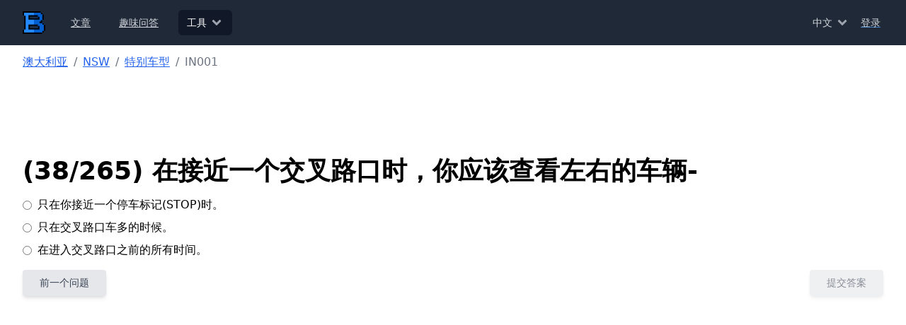

--- FILE ---
content_type: text/html; charset=utf-8
request_url: https://www.bigdream.com.au/zh/driver-knowledge-test/nsw/specialMobilityVehicle/IN001
body_size: 6249
content:
<!DOCTYPE html><html lang="zh"><head><meta charSet="utf-8"/><meta name="viewport" content="initial-scale=1.0, width=device-width"/><title>NSW - 特别车型 - DKT - 在接近一个交叉路口时，你应该查看左右的车辆-</title><meta name="description" content="新南威尔士 - 特别车型 - DKT - 在接近一个交叉路口时，你应该查看左右的车辆-"/><link rel="canonical" href="https://www.bigdream.com.au/zh/driver-knowledge-test/nsw/specialMobilityVehicle/IN001"/><script type="application/ld+json">{"@context":"https://schema.org","@type":"BreadcrumbList","itemListElement":[{"@type":"ListItem","position":1,"name":"澳大利亚","item":"https://www.bigdream.com.au/driver-knowledge-test"},{"@type":"ListItem","position":2,"name":"NSW","item":"https://www.bigdream.com.au/driver-knowledge-test/nsw"},{"@type":"ListItem","position":3,"name":"特别车型","item":"https://www.bigdream.com.au/driver-knowledge-test/nsw/specialMobilityVehicle"},{"@type":"ListItem","position":4,"name":"IN001"}]}</script><meta name="next-head-count" content="6"/><link rel="preload" href="/_next/static/css/d3caa88a0c4bafdc.css" as="style"/><link rel="stylesheet" href="/_next/static/css/d3caa88a0c4bafdc.css" data-n-g=""/><noscript data-n-css=""></noscript><script defer="" nomodule="" src="/_next/static/chunks/polyfills-78c92fac7aa8fdd8.js"></script><script src="/_next/static/chunks/webpack-3775ab8aed45ff49.js" defer=""></script><script src="/_next/static/chunks/framework-c57d3b1a1da5809b.js" defer=""></script><script src="/_next/static/chunks/main-158a56890680be2a.js" defer=""></script><script src="/_next/static/chunks/pages/_app-c0d28751691ddcb6.js" defer=""></script><script src="/_next/static/chunks/5665-92c24d69e78f9558.js" defer=""></script><script src="/_next/static/chunks/5930-29fb6596f23c561c.js" defer=""></script><script src="/_next/static/chunks/pages/driver-knowledge-test/%5Bstate%5D/%5Btype%5D/%5Bid%5D-aa433448b9c2c964.js" defer=""></script><script src="/_next/static/A2C4RkCuPOU3hIgTVJnh6/_buildManifest.js" defer=""></script><script src="/_next/static/A2C4RkCuPOU3hIgTVJnh6/_ssgManifest.js" defer=""></script></head><body><div id="__next"><header><nav class="bg-gray-800"><div class="mx-auto max-w-7xl px-2 sm:px-6 lg:px-8"><div class="relative flex h-16 items-center justify-between"><div class="absolute inset-y-0 left-0 flex items-center sm:hidden"><button type="button" class="inline-flex items-center justify-center rounded-md p-2 text-gray-400 hover:bg-gray-700 hover:text-white focus:outline-none focus:ring-2 focus:ring-inset focus:ring-white" aria-controls="mobile-menu" aria-expanded="false"><span class="sr-only">Open main menu</span><svg stroke="currentColor" fill="currentColor" stroke-width="0" viewBox="0 0 448 512" height="20" width="20" xmlns="http://www.w3.org/2000/svg"><path d="M16 132h416c8.837 0 16-7.163 16-16V76c0-8.837-7.163-16-16-16H16C7.163 60 0 67.163 0 76v40c0 8.837 7.163 16 16 16zm0 160h416c8.837 0 16-7.163 16-16v-40c0-8.837-7.163-16-16-16H16c-8.837 0-16 7.163-16 16v40c0 8.837 7.163 16 16 16zm0 160h416c8.837 0 16-7.163 16-16v-40c0-8.837-7.163-16-16-16H16c-8.837 0-16 7.163-16 16v40c0 8.837 7.163 16 16 16z"></path></svg></button></div><div class="flex flex-1 items-center justify-center sm:items-stretch sm:justify-start"><div class="flex flex-shrink-0 items-center"><a href="/zh"><img alt="Home" title="Home" loading="lazy" width="32" height="32" decoding="async" data-nimg="1" class="block" style="color:transparent" src="/_next/static/media/logo.54f5e6fe.svg"/></a></div><div class="hidden sm:ml-6 sm:block"><div class="flex space-x-4"><a class="rounded-md text-sm font-medium px-3 py-2 text-gray-300 hover:bg-gray-700 hover:text-white" aria-current="page" href="/zh/articles">文章</a><a class="rounded-md text-sm font-medium px-3 py-2 text-gray-300 hover:bg-gray-700 hover:text-white" aria-current="page" href="/zh/quizzes">趣味问答</a><div class="relative"><button type="button" class="rounded-md text-sm font-medium group inline-flex items-center bg-gray-900 text-white px-3 py-2"><span>工具</span><svg stroke="currentColor" fill="currentColor" stroke-width="0" viewBox="0 0 320 512" class="text-gray-400 ml-1 h-5 w-5 group-hover:text-gray-500" height="1em" width="1em" xmlns="http://www.w3.org/2000/svg"><path d="M143 352.3L7 216.3c-9.4-9.4-9.4-24.6 0-33.9l22.6-22.6c9.4-9.4 24.6-9.4 33.9 0l96.4 96.4 96.4-96.4c9.4-9.4 24.6-9.4 33.9 0l22.6 22.6c9.4 9.4 9.4 24.6 0 33.9l-136 136c-9.2 9.4-24.4 9.4-33.8 0z"></path></svg></button></div></div></div></div><div class="absolute inset-y-0 right-0 flex items-center pr-2 sm:static sm:inset-auto sm:ml-6 sm:pr-0 space-x-2"><div class="relative"><button type="button" class="text-gray-300 hover:bg-gray-700 hover:text-white px-1 py-1 rounded-md text-sm font-medium group inline-flex items-center"><span>中文</span><svg stroke="currentColor" fill="currentColor" stroke-width="0" viewBox="0 0 320 512" class="text-gray-400 ml-1 h-5 w-5 group-hover:text-gray-500" height="1em" width="1em" xmlns="http://www.w3.org/2000/svg"><path d="M143 352.3L7 216.3c-9.4-9.4-9.4-24.6 0-33.9l22.6-22.6c9.4-9.4 24.6-9.4 33.9 0l96.4 96.4 96.4-96.4c9.4-9.4 24.6-9.4 33.9 0l22.6 22.6c9.4 9.4 9.4 24.6 0 33.9l-136 136c-9.2 9.4-24.4 9.4-33.8 0z"></path></svg></button></div><div class="flex justify-center w-full text-gray-300"><svg stroke="currentColor" fill="currentColor" stroke-width="0" viewBox="0 0 512 512" class="animate-spin" height="1em" width="1em" xmlns="http://www.w3.org/2000/svg"><path d="M304 48c0 26.51-21.49 48-48 48s-48-21.49-48-48 21.49-48 48-48 48 21.49 48 48zm-48 368c-26.51 0-48 21.49-48 48s21.49 48 48 48 48-21.49 48-48-21.49-48-48-48zm208-208c-26.51 0-48 21.49-48 48s21.49 48 48 48 48-21.49 48-48-21.49-48-48-48zM96 256c0-26.51-21.49-48-48-48S0 229.49 0 256s21.49 48 48 48 48-21.49 48-48zm12.922 99.078c-26.51 0-48 21.49-48 48s21.49 48 48 48 48-21.49 48-48c0-26.509-21.491-48-48-48zm294.156 0c-26.51 0-48 21.49-48 48s21.49 48 48 48 48-21.49 48-48c0-26.509-21.49-48-48-48zM108.922 60.922c-26.51 0-48 21.49-48 48s21.49 48 48 48 48-21.49 48-48-21.491-48-48-48z"></path></svg></div></div></div></div><div class="sm:hidden hidden" id="mobile-menu"><div class="space-y-1 px-2 pt-2 pb-3"><a class="block px-3 py-2 rounded-md text-base font-medium text-gray-300 hover:bg-gray-700 hover:text-white" aria-current="page" href="/zh/articles">文章</a><a class="block px-3 py-2 rounded-md text-base font-medium text-gray-300 hover:bg-gray-700 hover:text-white" aria-current="page" href="/zh/quizzes">趣味问答</a><div class="px-3 py-2 font-bold block uppercase text-xs text-gray-300">薪水工具</div><a class="block px-5 py-1 rounded-md text-base font-medium text-gray-300 hover:bg-gray-700 hover:text-white" href="/zh/salary-compare">薪水比较器</a><a class="block px-5 py-1 rounded-md text-base font-medium text-gray-300 hover:bg-gray-700 hover:text-white" href="/zh/salary-calculator">澳大利亚薪水计算器</a><a class="block px-5 py-1 rounded-md text-base font-medium text-gray-300 hover:bg-gray-700 hover:text-white" href="/zh/salary-converter">薪水转换器</a><a class="block px-5 py-1 rounded-md text-base font-medium text-gray-300 hover:bg-gray-700 hover:text-white" href="/zh/income-tax-calculator">个人所得税计算器</a><div class="px-3 py-2 font-bold block uppercase text-xs text-gray-300">福利工具</div><a class="block px-5 py-1 rounded-md text-base font-medium text-gray-300 hover:bg-gray-700 hover:text-white" href="/zh/family-tax-benefit-calculator">家庭税补助金计算器</a><a class="block px-5 py-1 rounded-md text-base font-medium text-gray-300 hover:bg-gray-700 hover:text-white" href="/zh/age-pension-calculator">养老金计算器</a><a class="block px-5 py-1 rounded-md text-base font-medium text-gray-300 hover:bg-gray-700 hover:text-white" href="/zh/parenting-payment-calculator">育儿津贴计算器</a><a class="block px-5 py-1 rounded-md text-base font-medium text-gray-300 hover:bg-gray-700 hover:text-white" href="/zh/child-support-calculator">抚养费计算器</a><a class="block px-5 py-1 rounded-md text-base font-medium text-gray-300 hover:bg-gray-700 hover:text-white" href="/zh/child-care-subsidy-calculator">托儿所津贴计算器</a><div class="px-3 py-2 font-bold block uppercase text-xs text-gray-300">日历工具</div><a class="block px-5 py-1 rounded-md text-base font-medium text-gray-300 hover:bg-gray-700 hover:text-white" href="/zh/public-holiday">澳大利亚公共假期</a><a class="block px-5 py-1 rounded-md text-base font-medium text-gray-300 hover:bg-gray-700 hover:text-white" href="/zh/business-days-calculator">工作日计算器</a><div class="px-3 py-2 font-bold block uppercase text-xs text-gray-300">驾驶相关</div><a class="block px-5 py-1 rounded-md text-base font-medium bg-gray-900 text-white" href="/zh/driver-knowledge-test">驾驶员知识测试</a><a class="block px-5 py-1 rounded-md text-base font-medium text-gray-300 hover:bg-gray-700 hover:text-white" href="/zh/driving-demerit-point-and-fine-rules">驾驶违规惩罚规则</a></div></div></nav></header><div class="min-h-[300px]"><div class="mx-auto max-w-7xl px-2 sm:px-6 lg:px-8 py-3 mb-10 space-y-4"><nav class="rounded-md w-full"><ol class="list-reset flex"><li><a class="text-blue-600 hover:text-blue-700" href="/zh/driver-knowledge-test">澳大利亚</a></li><li><span class="text-gray-500 mx-2">/</span></li><li><a class="text-blue-600 hover:text-blue-700" href="/zh/driver-knowledge-test/nsw">NSW</a></li><li><span class="text-gray-500 mx-2">/</span></li><li><a class="text-blue-600 hover:text-blue-700" href="/zh/driver-knowledge-test/nsw/specialMobilityVehicle">特别车型</a></li><li><span class="text-gray-500 mx-2">/</span></li><li class="text-gray-500">IN001</li></ol></nav><div class="mx-auto w-full lg:w-[1127px] md:w-[933px] sm:w-[723px] sm:h-[90px] h-[340px] flex justify-center align-middle"></div><div class="gap-2 flex flex-col md:flex-row"><div class="flex-grow space-y-4"><h1>(<!-- -->38<!-- -->/<!-- -->265<!-- -->) <!-- -->在接近一个交叉路口时，你应该查看左右的车辆-</h1><form class="space-y-4" novalidate=""><div class="flex justify-between flex-col md:flex-row gap-2"><div class="space-y-2"><div class="space-y-2"><label class="cursor-pointer flex flex-row items-center"><input class="cursor-pointer mr-2" type="radio" id="option_0" name="answer" value="0"/>只在你接近一个停车标记(STOP)时。
</label></div><div class="space-y-2"><label class="cursor-pointer flex flex-row items-center"><input class="cursor-pointer mr-2" type="radio" id="option_1" name="answer" value="1"/>只在交叉路口车多的时候。
</label></div><div class="space-y-2"><label class="cursor-pointer flex flex-row items-center"><input class="cursor-pointer mr-2" type="radio" id="option_2" name="answer" value="2"/>在进入交叉路口之前的所有时间。
</label></div></div><div class="flex-grow"><div class="max-w-[350px] mx-auto"></div></div></div><div class="flex justify-between"><button type="button" class="px-6 py-2.5 font-medium text-sm leading-tight rounded shadow-md focus:shadow-lg active:shadow-lg focus:outline-none focus:ring-0 transition duration-150 ease-in-out bg-gray-200 text-gray-700 hover:bg-gray-300 hover:shadow-lg focus:bg-gray-300 active:bg-gray-400">前一个问题</button><button type="submit" class="px-6 pointer-events-none opacity-60 py-2.5 font-medium text-sm leading-tight rounded shadow-md focus:shadow-lg active:shadow-lg focus:outline-none focus:ring-0 transition duration-150 ease-in-out bg-gray-200 text-gray-700 hover:bg-gray-300 hover:shadow-lg focus:bg-gray-300 active:bg-gray-400" disabled="">提交答案</button></div></form></div></div><div class="w-full lg:min-h-[570px] md:min-h-[470px] sm:min-h-[440px] mt-2"></div></div></div><footer><hr/><div class="mx-auto max-w-7xl px-2 sm:px-6 lg:px-8 p-4 sm:p-6 grid grid-cols-1 md:grid-cols-2 gap-4"><div class="space-y-3"><div>版权所有 © 2026 Big Dream Solution Pty Ltd</div><div>本网站保留所有权利</div></div><div class="space-y-3"><h2>关于</h2><a class="block" href="/zh/privacy">隐私</a><a class="block" href="/zh/contact-us">联系我们</a></div></div></footer></div><script id="__NEXT_DATA__" type="application/json">{"props":{"pageProps":{"state":"NSW","type":"specialMobilityVehicle","dktQuestion":{"id":"IN001","state":"NSW","title":"在接近一个交叉路口时，你应该查看左右的车辆-","types":["car","motorcycle","specialMobilityVehicle","rigidVehicle","combinationVehicle"],"_v":0,"createdAt":1769786616688,"modifiedAt":1769786616688,"index":37,"answer":2,"options":["只在你接近一个停车标记(STOP)时。\n","只在交叉路口车多的时候。\n","在进入交叉路口之前的所有时间。\n"],"image":null,"pre":"FD003","next":"IN064","total":265},"__lang":"zh","__namespaces":{"common":{"state":{"ACT":"澳大利亚首都直辖区","NSW":"新南威尔士","NT":"北领地","QLD":"昆士兰","SA":"南澳","TAS":"塔斯马尼亚","VIC":"维州","WA":"西澳","all":"全澳大利亚","state":"州"},"australia":"澳大利亚","yes":"是","no":"否","timestamp":{"seconds":{"0":"现在","1":"1 秒前","other":"{{count}} 秒前"},"months":{"0":"不到一个月前","1":"1个月前","other":"{{count}} 个月前"},"years":{"0":"不到一年前","1":"1年前","other":"{{date}}（{{count}} 年前）"},"minutes":{"0":"刚才","1":"1 分钟前","other":"{{count}} 分钟前"},"hours":{"0":"不到一小时前","1":"1小时前","other":"{{count}} 小时前"},"days":{"0":"不到一天前","1":"1天前","other":"{{count}} 天前"}},"brief":{"salaryCalculator":"个人总收入、所得税、税率计算器","salaryConverter":"工资转换器将帮助您在永久工资和合同工资之间进行转换","agePensionCalculator":"澳大利亚养老金计算器","familyTaxBenefitCalculator":"澳大利亚家庭税补助金A部分和B部分计算器。","incomeTaxCalculator":"根据您的年薪、日薪或时薪计算{{year}}年的总税额和税率。","salaryCompare":"工资比较工具可以帮助您比较合同工资和全职工资。","parentingPaymentCalculator":"当您是幼儿的主要照顾者时的主要收入补助金。","childSupportCalculator":"澳大利亚孩子抚养费计算器","childCareSubsidyCalculator":"一个帮你计算你能从澳大利亚政府得到多少托儿所津贴的计算器"},"paging":{"next":"下一页","previous":"上一页"},"goHome":"回到主页","salaryRateType":{"ANNUAL":"每年","DAILY":"每天","FORTNIGHTLY":"每两周","HOURLY":"每小时","MONTHLY":"每月","WEEKLY":"每周"},"500Error":"出了点问题！","error":"错误"},"header":{"tools":"工具","salaryTools":"薪水工具","salaryCompare":"薪水比较器","salaryCalculator":"澳大利亚薪水计算器","salaryConverter":"薪水转换器","incomeTaxCalculator":"个人所得税计算器","agePensionCalculator":"养老金计算器","drivingFinePenaltyRules":"驾驶违规惩罚规则","drivingKnowledgeTest":"驾驶员知识测试","drivingTools":"驾驶相关","australianPublicHoliday":"澳大利亚公共假期","calendarTools":"日历工具","familyTaxBenefitCalculator":"家庭税补助金计算器","welfareTools":"福利工具","article":"文章","quizzes":"趣味问答","businessDaysCalculator":"工作日计算器","parentingPaymentCalculator":"育儿津贴计算器","childCareSubsidyCalculator":"托儿所津贴计算器","childSupportCalculator":"抚养费计算器","auth":{"login":"登录","logout":"登出","myAccount":"我的账户"}},"footer":{"privacy":"隐私","contact-us":"联系我们","about":"关于","all-rights-reserved":"本网站保留所有权利","copyright":"版权所有 © {{year}} Big Dream Solution Pty Ltd"},"label":{"GEOGRAPHY":"地理","STARTING":"移民初始","WA":"西澳","LIVING":"生活","QLD":"昆士兰","VIC":"维州","ACT":"澳大利亚首都直辖区","NT":"北领地","POLITICS":"政治","CLIMATE":"气候","NSW":"新州","VISA":"签证申请","WELFARE":"福利","STUDY":"学习","HISTORY":"历史","WORK":"工作","SA":"南澳","ECONOMY":"经济","TA":"塔斯马尼亚","DRIVING":"驾驶","CONTRIBUTE_PARENT_VISA":"付费父母移民签证 (143)","AOS":"经济担保 (AOS)","HIKING":"远足","SYDNEY":"悉尼"},"dkt":{"vehicleType":{"car":{"name":"小型汽车","description":"类型C小型汽车驾照"},"motorcycle":{"name":"摩托车","description":"类型R摩托车驾照"},"heavyVehicle":{"name":"重型汽车","description":"重型汽车驾照"},"specialMobilityVehicle":{"name":"特别车型","description":"类型R特种摩托车驾照"},"rigidVehicle":{"name":"大型车辆","description":"大型车辆驾照 (类型 LR, MR, HR)"},"combinationVehicle":{"name":"带拖拽车辆","description":"带拖拽车辆驾照 (类型 HC, MC)"},"hireAndReward":{"name":"出租服务车辆","description":"出租服务车辆"},"generalBoat":{"description":"如果您以 10 节（约 18.5 公里/小时）或以上的速度驾驶任何用于娱乐目的的船只，则必须具备一般船舶驾驶执照","name":"普通船"},"personalWatercraft":{"description":"私人船只 (PWC) 是一种具有全封闭船体的船只，可以站立、躺下、跨坐或跪着驾驶，并配有喷气动力冲浪板。","name":"个人船只（普华永道）"}},"dktList":{"title":"驾驶员知识测试 - {{name}}","typeTitle":"{{type}}驾驶员知识测试 - {{state}}","description":"{{shortName}}驾驶知识测试","typeDescription":"{{number}} 官方 {{type}} 驾驶员知识测试 (DKT) 问题遍及 {{name}} 供您自由练习。"},"dkt":{"title":"{{state}} - {{type}} - DKT - {{title}}","questionNumber":"总共有\u003cb\u003e{{number}}\u003c/b\u003e个问题","questionCode":"代码","questionTitle":"标题","searchPlaceHolder":"查找","noResult":"无结果","previous":"前一个问题","next":"下一个问题","submitAnswer":"提交答案","subTitle":"{{state}}（{{number}} 个 DKT 问题）"},"dktQuestionList":{"numberOfQuestions":"这里总共有\u003cb\u003e{{number}}\u003c/b\u003e个问题"},"criteria":"搜索","search":"搜索"}}},"__N_SSG":true},"page":"/driver-knowledge-test/[state]/[type]/[id]","query":{"state":"nsw","type":"specialMobilityVehicle","id":"IN001"},"buildId":"A2C4RkCuPOU3hIgTVJnh6","isFallback":false,"gsp":true,"locale":"zh","locales":["en","zh"],"defaultLocale":"en","scriptLoader":[]}</script><div id="_NOTIFICATION_MESSAGE_CONTAINER_"></div></body></html>

--- FILE ---
content_type: application/javascript; charset=utf-8
request_url: https://www.bigdream.com.au/_next/static/chunks/7395-b928f3c0f1d739bb.js
body_size: 3152
content:
(self.webpackChunk_N_E=self.webpackChunk_N_E||[]).push([[7395,8131],{4075:function(t){var e,n,r,i,s,u,a,o,c,f,h,d,l,$,y,v,g,p,M,m,D;t.exports=(e="millisecond",n="second",r="minute",i="hour",s="week",u="month",a="quarter",o="year",c="date",f="Invalid Date",h=/^(\d{4})[-/]?(\d{1,2})?[-/]?(\d{0,2})[Tt\s]*(\d{1,2})?:?(\d{1,2})?:?(\d{1,2})?[.:]?(\d+)?$/,d=/\[([^\]]+)]|Y{1,4}|M{1,4}|D{1,2}|d{1,4}|H{1,2}|h{1,2}|a|A|m{1,2}|s{1,2}|Z{1,2}|SSS/g,l=function(t,e,n){var r=String(t);return!r||r.length>=e?t:""+Array(e+1-r.length).join(n)+t},(y={})[$="en"]={name:"en",weekdays:"Sunday_Monday_Tuesday_Wednesday_Thursday_Friday_Saturday".split("_"),months:"January_February_March_April_May_June_July_August_September_October_November_December".split("_"),ordinal:function(t){var e=["th","st","nd","rd"],n=t%100;return"["+t+(e[(n-20)%10]||e[n]||"th")+"]"}},v=function(t){return t instanceof m},g=function t(e,n,r){var i;if(!e)return $;if("string"==typeof e){var s=e.toLowerCase();y[s]&&(i=s),n&&(y[s]=n,i=s);var u=e.split("-");if(!i&&u.length>1)return t(u[0])}else{var a=e.name;y[a]=e,i=a}return!r&&i&&($=i),i||!r&&$},p=function(t,e){if(v(t))return t.clone();var n="object"==typeof e?e:{};return n.date=t,n.args=arguments,new m(n)},(M={s:l,z:function(t){var e=-t.utcOffset(),n=Math.abs(e);return(e<=0?"+":"-")+l(Math.floor(n/60),2,"0")+":"+l(n%60,2,"0")},m:function t(e,n){if(e.date()<n.date())return-t(n,e);var r=12*(n.year()-e.year())+(n.month()-e.month()),i=e.clone().add(r,u),s=n-i<0,a=e.clone().add(r+(s?-1:1),u);return+(-(r+(n-i)/(s?i-a:a-i))||0)},a:function(t){return t<0?Math.ceil(t)||0:Math.floor(t)},p:function(t){return({M:u,y:o,w:s,d:"day",D:c,h:i,m:r,s:n,ms:e,Q:a})[t]||String(t||"").toLowerCase().replace(/s$/,"")},u:function(t){return void 0===t}}).l=g,M.i=v,M.w=function(t,e){return p(t,{locale:e.$L,utc:e.$u,x:e.$x,$offset:e.$offset})},D=(m=function(){function t(t){this.$L=g(t.locale,null,!0),this.parse(t)}var l=t.prototype;return l.parse=function(t){this.$d=function(t){var e=t.date,n=t.utc;if(null===e)return new Date(NaN);if(M.u(e))return new Date;if(e instanceof Date)return new Date(e);if("string"==typeof e&&!/Z$/i.test(e)){var r=e.match(h);if(r){var i=r[2]-1||0,s=(r[7]||"0").substring(0,3);return n?new Date(Date.UTC(r[1],i,r[3]||1,r[4]||0,r[5]||0,r[6]||0,s)):new Date(r[1],i,r[3]||1,r[4]||0,r[5]||0,r[6]||0,s)}}return new Date(e)}(t),this.$x=t.x||{},this.init()},l.init=function(){var t=this.$d;this.$y=t.getFullYear(),this.$M=t.getMonth(),this.$D=t.getDate(),this.$W=t.getDay(),this.$H=t.getHours(),this.$m=t.getMinutes(),this.$s=t.getSeconds(),this.$ms=t.getMilliseconds()},l.$utils=function(){return M},l.isValid=function(){return this.$d.toString()!==f},l.isSame=function(t,e){var n=p(t);return this.startOf(e)<=n&&n<=this.endOf(e)},l.isAfter=function(t,e){return p(t)<this.startOf(e)},l.isBefore=function(t,e){return this.endOf(e)<p(t)},l.$g=function(t,e,n){return M.u(t)?this[e]:this.set(n,t)},l.unix=function(){return Math.floor(this.valueOf()/1e3)},l.valueOf=function(){return this.$d.getTime()},l.startOf=function(t,e){var a=this,f=!!M.u(e)||e,h=M.p(t),d=function(t,e){var n=M.w(a.$u?Date.UTC(a.$y,e,t):new Date(a.$y,e,t),a);return f?n:n.endOf("day")},l=function(t,e){return M.w(a.toDate()[t].apply(a.toDate("s"),(f?[0,0,0,0]:[23,59,59,999]).slice(e)),a)},$=this.$W,y=this.$M,v=this.$D,g="set"+(this.$u?"UTC":"");switch(h){case o:return f?d(1,0):d(31,11);case u:return f?d(1,y):d(0,y+1);case s:var p=this.$locale().weekStart||0,m=($<p?$+7:$)-p;return d(f?v-m:v+(6-m),y);case"day":case c:return l(g+"Hours",0);case i:return l(g+"Minutes",1);case r:return l(g+"Seconds",2);case n:return l(g+"Milliseconds",3);default:return this.clone()}},l.endOf=function(t){return this.startOf(t,!1)},l.$set=function(t,s){var a,f=M.p(t),h="set"+(this.$u?"UTC":""),d=((a={}).day=h+"Date",a[c]=h+"Date",a[u]=h+"Month",a[o]=h+"FullYear",a[i]=h+"Hours",a[r]=h+"Minutes",a[n]=h+"Seconds",a[e]=h+"Milliseconds",a)[f],l="day"===f?this.$D+(s-this.$W):s;if(f===u||f===o){var $=this.clone().set(c,1);$.$d[d](l),$.init(),this.$d=$.set(c,Math.min(this.$D,$.daysInMonth())).$d}else d&&this.$d[d](l);return this.init(),this},l.set=function(t,e){return this.clone().$set(t,e)},l.get=function(t){return this[M.p(t)]()},l.add=function(t,e){var a,c=this;t=Number(t);var f=M.p(e),h=function(e){var n=p(c);return M.w(n.date(n.date()+Math.round(e*t)),c)};if(f===u)return this.set(u,this.$M+t);if(f===o)return this.set(o,this.$y+t);if("day"===f)return h(1);if(f===s)return h(7);var d=((a={})[r]=6e4,a[i]=36e5,a[n]=1e3,a)[f]||1,l=this.$d.getTime()+t*d;return M.w(l,this)},l.subtract=function(t,e){return this.add(-1*t,e)},l.format=function(t){var e=this,n=this.$locale();if(!this.isValid())return n.invalidDate||f;var r=t||"YYYY-MM-DDTHH:mm:ssZ",i=M.z(this),s=this.$H,u=this.$m,a=this.$M,o=n.weekdays,c=n.months,h=n.meridiem,l=function(t,n,i,s){return t&&(t[n]||t(e,r))||i[n].slice(0,s)},$=function(t){return M.s(s%12||12,t,"0")},y=h||function(t,e,n){var r=t<12?"AM":"PM";return n?r.toLowerCase():r};return r.replace(d,function(t,r){return r||function(t){switch(t){case"YY":return String(e.$y).slice(-2);case"YYYY":return M.s(e.$y,4,"0");case"M":return a+1;case"MM":return M.s(a+1,2,"0");case"MMM":return l(n.monthsShort,a,c,3);case"MMMM":return l(c,a);case"D":return e.$D;case"DD":return M.s(e.$D,2,"0");case"d":return String(e.$W);case"dd":return l(n.weekdaysMin,e.$W,o,2);case"ddd":return l(n.weekdaysShort,e.$W,o,3);case"dddd":return o[e.$W];case"H":return String(s);case"HH":return M.s(s,2,"0");case"h":return $(1);case"hh":return $(2);case"a":return y(s,u,!0);case"A":return y(s,u,!1);case"m":return String(u);case"mm":return M.s(u,2,"0");case"s":return String(e.$s);case"ss":return M.s(e.$s,2,"0");case"SSS":return M.s(e.$ms,3,"0");case"Z":return i}return null}(t)||i.replace(":","")})},l.utcOffset=function(){return-(15*Math.round(this.$d.getTimezoneOffset()/15))},l.diff=function(t,e,c){var f,h=this,d=M.p(e),l=p(t),$=(l.utcOffset()-this.utcOffset())*6e4,y=this-l,v=function(){return M.m(h,l)};switch(d){case o:f=v()/12;break;case u:f=v();break;case a:f=v()/3;break;case s:f=(y-$)/6048e5;break;case"day":f=(y-$)/864e5;break;case i:f=y/36e5;break;case r:f=y/6e4;break;case n:f=y/1e3;break;default:f=y}return c?f:M.a(f)},l.daysInMonth=function(){return this.endOf(u).$D},l.$locale=function(){return y[this.$L]},l.locale=function(t,e){if(!t)return this.$L;var n=this.clone(),r=g(t,e,!0);return r&&(n.$L=r),n},l.clone=function(){return M.w(this.$d,this)},l.toDate=function(){return new Date(this.valueOf())},l.toJSON=function(){return this.isValid()?this.toISOString():null},l.toISOString=function(){return this.$d.toISOString()},l.toString=function(){return this.$d.toUTCString()},t}()).prototype,p.prototype=D,[["$ms",e],["$s",n],["$m",r],["$H",i],["$W","day"],["$M",u],["$y",o],["$D",c]].forEach(function(t){D[t[1]]=function(e){return this.$g(e,t[0],t[1])}}),p.extend=function(t,e){return t.$i||(t(e,m,p),t.$i=!0),p},p.locale=g,p.isDayjs=v,p.unix=function(t){return p(1e3*t)},p.en=y[$],p.Ls=y,p.p={},p)},8649:function(t,e,n){"use strict";n.d(e,{Z:function(){return s}});var r=n(3616),i=function(){return(i=Object.assign||function(t){for(var e,n=1,r=arguments.length;n<r;n++)for(var i in e=arguments[n])Object.prototype.hasOwnProperty.call(e,i)&&(t[i]=e[i]);return t}).apply(this,arguments)};function s(t,e){void 0===e&&(e=[]);var n,s,u,a,o,c,f,h,d,l=(s={loading:!0},void 0===(n=e)&&(n=[]),void 0===s&&(s={loading:!1}),u=(0,r.useRef)(0),a=(0,r.useRef)(!1),o=(0,r.useCallback)(function(){return a.current},[]),(0,r.useEffect)(function(){return a.current=!0,function(){a.current=!1}},[]),f=(c=(0,r.useState)(s))[0],h=c[1],d=(0,r.useCallback)(function(){for(var e=[],n=0;n<arguments.length;n++)e[n]=arguments[n];var r=++u.current;return f.loading||h(function(t){return i(i({},t),{loading:!0})}),t.apply(void 0,e).then(function(t){return o()&&r===u.current&&h({value:t,loading:!1}),t},function(t){return o()&&r===u.current&&h({error:t,loading:!1}),t})},n),[f,d]),$=l[0],y=l[1];return(0,r.useEffect)(function(){y()},[y]),$}"function"==typeof SuppressedError&&SuppressedError}}]);

--- FILE ---
content_type: application/javascript; charset=utf-8
request_url: https://www.bigdream.com.au/_next/static/chunks/7456-4ea05d6b55451345.js
body_size: 2591
content:
(self.webpackChunk_N_E=self.webpackChunk_N_E||[]).push([[7456],{123:function(e,t,n){e.exports=n(8443)},8443:function(e,t,n){"use strict";Object.defineProperty(t,"__esModule",{value:!0}),function(e,t){for(var n in t)Object.defineProperty(e,n,{enumerable:!0,get:t[n]})}(t,{noSSR:function(){return o},default:function(){return a}});let r=n(7323),l=(n(3616),r._(n(9504)));function u(e){return{default:(null==e?void 0:e.default)||e}}function o(e,t){return delete t.webpack,delete t.modules,e(t)}function a(e,t){let n=l.default,r={loading:e=>{let{error:t,isLoading:n,pastDelay:r}=e;return null}};e instanceof Promise?r.loader=()=>e:"function"==typeof e?r.loader=e:"object"==typeof e&&(r={...r,...e}),r={...r,...t};let a=r.loader;return(r.loadableGenerated&&(r={...r,...r.loadableGenerated},delete r.loadableGenerated),"boolean"!=typeof r.ssr||r.ssr)?n({...r,loader:()=>null!=a?a().then(u):Promise.resolve(u(()=>null))}):(delete r.webpack,delete r.modules,o(n,r))}("function"==typeof t.default||"object"==typeof t.default&&null!==t.default)&&void 0===t.default.__esModule&&(Object.defineProperty(t.default,"__esModule",{value:!0}),Object.assign(t.default,t),e.exports=t.default)},1259:function(e,t,n){"use strict";Object.defineProperty(t,"__esModule",{value:!0}),Object.defineProperty(t,"LoadableContext",{enumerable:!0,get:function(){return u}});let r=n(7323),l=r._(n(3616)),u=l.default.createContext(null)},9504:function(e,t,n){"use strict";/**
@copyright (c) 2017-present James Kyle <me@thejameskyle.com>
 MIT License
 Permission is hereby granted, free of charge, to any person obtaining
a copy of this software and associated documentation files (the
"Software"), to deal in the Software without restriction, including
without limitation the rights to use, copy, modify, merge, publish,
distribute, sublicense, and/or sell copies of the Software, and to
permit persons to whom the Software is furnished to do so, subject to
the following conditions:
 The above copyright notice and this permission notice shall be
included in all copies or substantial portions of the Software.
 THE SOFTWARE IS PROVIDED "AS IS", WITHOUT WARRANTY OF ANY KIND,
EXPRESS OR IMPLIED, INCLUDING BUT NOT LIMITED TO THE WARRANTIES OF
MERCHANTABILITY, FITNESS FOR A PARTICULAR PURPOSE AND
NONINFRINGEMENT. IN NO EVENT SHALL THE AUTHORS OR COPYRIGHT HOLDERS BE
LIABLE FOR ANY CLAIM, DAMAGES OR OTHER LIABILITY, WHETHER IN AN ACTION
OF CONTRACT, TORT OR OTHERWISE, ARISING FROM, OUT OF OR IN CONNECTION
WITH THE SOFTWARE OR THE USE OR OTHER DEALINGS IN THE SOFTWARE
*/Object.defineProperty(t,"__esModule",{value:!0}),Object.defineProperty(t,"default",{enumerable:!0,get:function(){return p}});let r=n(7323),l=r._(n(3616)),u=n(1259),o=[],a=[],i=!1;function s(e){let t=e(),n={loading:!0,loaded:null,error:null};return n.promise=t.then(e=>(n.loading=!1,n.loaded=e,e)).catch(e=>{throw n.loading=!1,n.error=e,e}),n}class d{promise(){return this._res.promise}retry(){this._clearTimeouts(),this._res=this._loadFn(this._opts.loader),this._state={pastDelay:!1,timedOut:!1};let{_res:e,_opts:t}=this;e.loading&&("number"==typeof t.delay&&(0===t.delay?this._state.pastDelay=!0:this._delay=setTimeout(()=>{this._update({pastDelay:!0})},t.delay)),"number"==typeof t.timeout&&(this._timeout=setTimeout(()=>{this._update({timedOut:!0})},t.timeout))),this._res.promise.then(()=>{this._update({}),this._clearTimeouts()}).catch(e=>{this._update({}),this._clearTimeouts()}),this._update({})}_update(e){this._state={...this._state,error:this._res.error,loaded:this._res.loaded,loading:this._res.loading,...e},this._callbacks.forEach(e=>e())}_clearTimeouts(){clearTimeout(this._delay),clearTimeout(this._timeout)}getCurrentValue(){return this._state}subscribe(e){return this._callbacks.add(e),()=>{this._callbacks.delete(e)}}constructor(e,t){this._loadFn=e,this._opts=t,this._callbacks=new Set,this._delay=null,this._timeout=null,this.retry()}}function c(e){return function(e,t){let n=Object.assign({loader:null,loading:null,delay:200,timeout:null,webpack:null,modules:null},t),r=null;function o(){if(!r){let t=new d(e,n);r={getCurrentValue:t.getCurrentValue.bind(t),subscribe:t.subscribe.bind(t),retry:t.retry.bind(t),promise:t.promise.bind(t)}}return r.promise()}if(!i){let e=n.webpack?n.webpack():n.modules;e&&a.push(t=>{for(let n of e)if(t.includes(n))return o()})}function s(e,t){!function(){o();let e=l.default.useContext(u.LoadableContext);e&&Array.isArray(n.modules)&&n.modules.forEach(t=>{e(t)})}();let a=l.default.useSyncExternalStore(r.subscribe,r.getCurrentValue,r.getCurrentValue);return l.default.useImperativeHandle(t,()=>({retry:r.retry}),[]),l.default.useMemo(()=>{var t;return a.loading||a.error?l.default.createElement(n.loading,{isLoading:a.loading,pastDelay:a.pastDelay,timedOut:a.timedOut,error:a.error,retry:r.retry}):a.loaded?l.default.createElement((t=a.loaded)&&t.default?t.default:t,e):null},[e,a])}return s.preload=()=>o(),s.displayName="LoadableComponent",l.default.forwardRef(s)}(s,e)}function f(e,t){let n=[];for(;e.length;){let r=e.pop();n.push(r(t))}return Promise.all(n).then(()=>{if(e.length)return f(e,t)})}c.preloadAll=()=>new Promise((e,t)=>{f(o).then(e,t)}),c.preloadReady=e=>(void 0===e&&(e=[]),new Promise(t=>{let n=()=>(i=!0,t());f(a,e).then(n,n)})),window.__NEXT_PRELOADREADY=c.preloadReady;let p=c},2746:function(e,t,n){e.exports.jsxRuntime=n(3097)},5285:function(e,t,n){"use strict";n.d(t,{R:function(){return c}});var r={};n.r(r),n.d(r,{MDXContext:function(){return o},MDXProvider:function(){return d},useMDXComponents:function(){return i},withMDXComponents:function(){return a}});var l=n(3616),u=n(2746);let o=l.createContext({});function a(e){return function(t){let n=i(t.components);return l.createElement(e,{...t,allComponents:n})}}function i(e){let t=l.useContext(o);return l.useMemo(()=>"function"==typeof e?e(t):{...t,...e},[t,e])}let s={};function d({components:e,children:t,disableParentContext:n}){let r;return r=n?"function"==typeof e?e({}):e||s:i(e),l.createElement(o.Provider,{value:r},t)}function c({compiledSource:e,frontmatter:t,scope:n,components:o={},lazy:a}){let[i,s]=(0,l.useState)(!a||"undefined"==typeof window);(0,l.useEffect)(()=>{if(a){let e=window.requestIdleCallback(()=>{s(!0)});return()=>window.cancelIdleCallback(e)}},[]);let c=(0,l.useMemo)(()=>{let l=Object.assign({opts:{...r,...u.jsxRuntime}},{frontmatter:t},n),o=Object.keys(l),a=Object.values(l),i=Reflect.construct(Function,o.concat(`${e}`));return i.apply(i,a).default},[n,e]);if(!i)return l.createElement("div",{dangerouslySetInnerHTML:{__html:""},suppressHydrationWarning:!0});let f=l.createElement(d,{components:o},l.createElement(c,null));return a?l.createElement("div",null,f):f}"undefined"!=typeof window&&(window.requestIdleCallback=window.requestIdleCallback||function(e){var t=Date.now();return setTimeout(function(){e({didTimeout:!1,timeRemaining:function(){return Math.max(0,50-(Date.now()-t))}})},1)},window.cancelIdleCallback=window.cancelIdleCallback||function(e){clearTimeout(e)})}}]);

--- FILE ---
content_type: application/javascript; charset=utf-8
request_url: https://www.bigdream.com.au/_next/static/A2C4RkCuPOU3hIgTVJnh6/_ssgManifest.js
body_size: -32
content:
self.__SSG_MANIFEST=new Set(["\u002F","\u002F404","\u002F500","\u002Fage-pension-calculator","\u002Farticles","\u002Farticles\u002F[id]","\u002Fauth\u002Fforgot-password","\u002Fauth\u002Flogin","\u002Fauth\u002Flogin-success","\u002Fauth\u002Flogout","\u002Fauth\u002Freset-password","\u002Fauth\u002Fsign-up","\u002Fbusiness-days-calculator","\u002Fchild-care-subsidy-calculator","\u002Fchild-support-calculator","\u002Fcontact-us","\u002Fdriver-knowledge-test","\u002Fdriver-knowledge-test\u002F[state]","\u002Fdriver-knowledge-test\u002F[state]\u002F[type]","\u002Fdriver-knowledge-test\u002F[state]\u002F[type]\u002F[id]","\u002Fdriving-demerit-point-and-fine-rules","\u002Fdriving-demerit-point-and-fine-rules\u002F[state]","\u002Fdriving-demerit-point-and-fine-rules\u002F[state]\u002F[pageId]","\u002Ferror\u002F[code]","\u002Ffamily-tax-benefit-calculator","\u002Fincome-tax-calculator","\u002Fparenting-payment-calculator","\u002Fprivacy","\u002Fpublic-holiday","\u002Fpublic-holiday\u002F[state]","\u002Fquizzes","\u002Fquizzes\u002F[quiz-id]","\u002Fquizzes\u002F[quiz-id]\u002F[quiz-question-id]","\u002Fsalary-calculator","\u002Fsalary-compare","\u002Fsalary-converter","\u002Fsecured\u002Faccount\u002Fprofile","\u002Fsecured\u002Faccount\u002Fsecurity"]);self.__SSG_MANIFEST_CB&&self.__SSG_MANIFEST_CB()